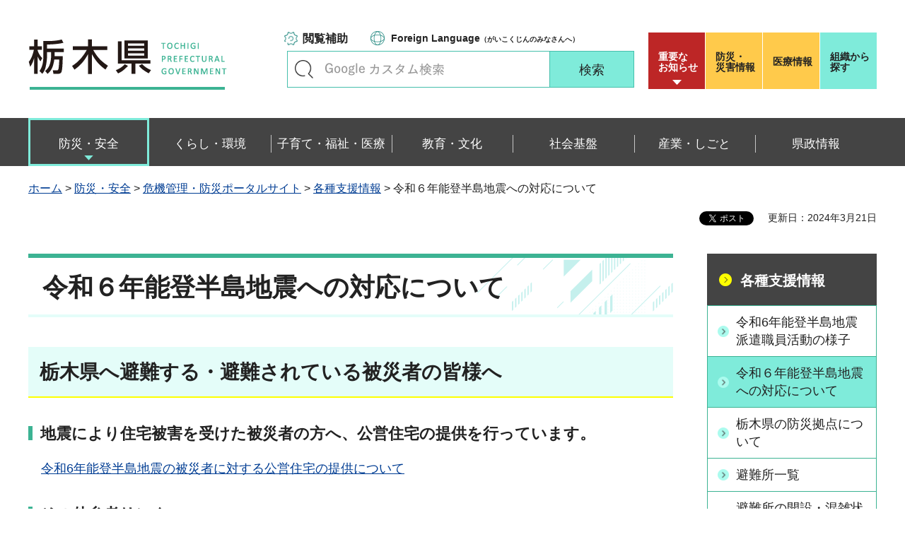

--- FILE ---
content_type: application/javascript
request_url: https://www.pref.tochigi.lg.jp/shared/rn/js/readspeaker.js
body_size: 254
content:
var siteTochigiFlg = (location.hostname == 'www.pref.tochigi.lg.jp');
if(siteTochigiFlg) {
	;(function(){
		var custmorId = '8490';
		var importFile = '//cdn1.readspeaker.com/script/'+custmorId+'/webReader/webReader.js?pids=wr&amp;forceAdapter=ioshtml5&amp;disable=translation,lookup';
		document.write('<script type="text\/javascript" src="' + importFile + '"><\/script>');
	}());
}